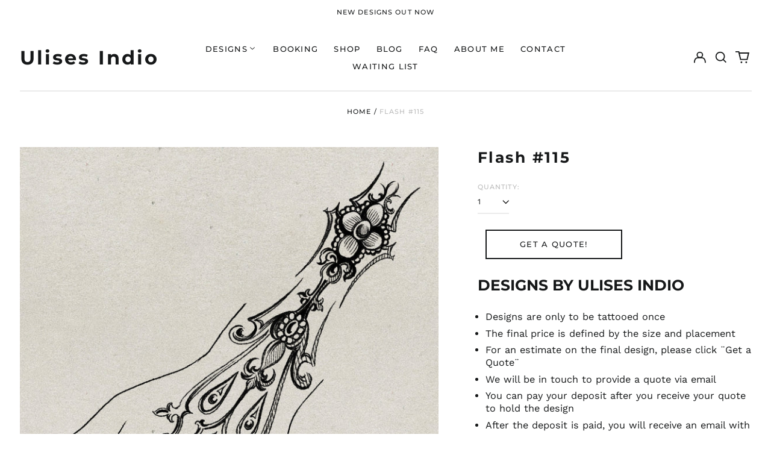

--- FILE ---
content_type: text/html; charset=utf-8
request_url: https://ulisesindio.com/variants/41354128818338/?section_id=store-availability
body_size: -295
content:
<div id="shopify-section-store-availability" class="shopify-section"><script type="application/json" data-availability-json>{
    "variant": 41354128818338
    
  }
</script>
</div>

--- FILE ---
content_type: text/css
request_url: https://cdn.xotiny.com/assets/shop/okey-polilla/gallery/main.min.css?v=1761054556253
body_size: 449
content:
.xo-hoverdir .imagebox__hover{transition:all 0s;left:100%;right:auto;bottom:auto;width:100%;height:100%;overflow:hidden}.xo-hoverdir .imagebox__hover:after{--xo-imgbox-opa: .6}.xo-e-image-zoom .imagebox__media{transform:rotate(0deg) scale(1);transition:all 2s linear}.xo-e-image-zoom .title{transform:translateY(100%);transition:all .3s;visibility:hidden;opacity:0}.xo-e-image-zoom .imagebox__hover{padding:20px}.xo-e-image-zoom .imagebox__hover:after{opacity:0;transition:all .6s ease}.xo-e-image-zoom .imagebox__hover .md-tb__cell{vertical-align:bottom}.xo-e-image-zoom.xo-pos--out .imagebox__media{transform:none;overflow:hidden}.xo-e-image-zoom.xo-pos--out .title{transform:none}.xo-e-image-zoom.xo-pos--out img{transform:rotate(0deg) scale(1);transition:all 2s linear}.xo-e-image-zoom.xo-pos--out:hover .imagebox__media{transform:none}.xo-e-image-zoom:hover .imagebox__media,.xo-e-image-zoom.xo-pos--out:hover img{transform:rotate(1deg) scale(1.1)}.xo-e-image-zoom:hover .imagebox__hover:after{--xo-imgbox-opa: 0.6}.xo-e-image-zoom:hover .title{transform:translateY(0);visibility:visible;opacity:1}.xo-gallery{--xo-loading-color: #bdbdbd}.grid-loading-effect{height:40px;width:40px;transform:rotateZ(45deg)}.grid-loading-effect div{position:relative;float:left;width:50%;height:50%;transform:scale(1.1)}.grid-loading-effect div:before{content:"";position:absolute;top:0;left:0;width:100%;height:100%;background-color:#bdbdbd;animation:xoloadingdefault 2.4s infinite linear both;transform-origin:100% 100%}.grid-loading-effect .ld-cube2{transform:scale(1.1) rotateZ(90deg)}.grid-loading-effect .ld-cube2:before{animation-delay:.3s}.grid-loading-effect .ld-cube4{transform:scale(1.1) rotateZ(270deg)}.grid-loading-effect .ld-cube4:before{animation-delay:.9s}.grid-loading-effect .ld-cube3{transform:scale(1.1) rotateZ(180deg)}.grid-loading-effect .ld-cube3:before{animation-delay:.6s}@keyframes xoloadingdefault{0%,10%{transform:perspective(140px) rotateX(-180deg);opacity:0}25%,75%{transform:perspective(140px) rotateX(0deg);opacity:1}90%,100%{transform:perspective(140px) rotateY(180deg);opacity:0}}


--- FILE ---
content_type: text/javascript; charset=utf-8
request_url: https://ulisesindio.com/products/flash-115.js
body_size: -39
content:
{"id":7240686764194,"title":"Flash #115","handle":"flash-115","description":"\u003ch3\u003e\u003cstrong\u003eDESIGNS BY ULISES INDIO\u003c\/strong\u003e\u003c\/h3\u003e\n\u003cul\u003e\n\u003cli\u003e\u003cspan\u003eDesigns are only to be tattooed once\u003c\/span\u003e\u003c\/li\u003e\n\u003cli\u003e\u003cspan\u003eThe final price is defined by the size and placement\u003c\/span\u003e\u003c\/li\u003e\n\u003cli\u003eFor an estimate on the final design, please click ¨Get a Quote¨ \u003c\/li\u003e\n\u003cli\u003eWe will be in touch to provide a quote via email\u003c\/li\u003e\n\u003cli\u003e\u003cspan\u003eYou can pay your deposit after you receive your quote to hold the design \u003c\/span\u003e\u003c\/li\u003e\n\u003cli\u003e\u003cspan\u003eAfter the deposit is paid, you will receive an email with the necessary information and available dates to schedule your appointment\u003c\/span\u003e\u003c\/li\u003e\n\u003cli\u003e\u003cspan\u003eThe deposit will be deducted from the final price of the tattoo\u003c\/span\u003e\u003c\/li\u003e\n\u003cli\u003e\u003cspan\u003eThe deposit is non-refundable\u003c\/span\u003e\u003c\/li\u003e\n\u003c\/ul\u003e\n\u003cul\u003e\u003c\/ul\u003e\n\u003cp\u003e\u003cstrong\u003e\u003c\/strong\u003e\u003cspan\u003e \u003c\/span\u003e\u003c\/p\u003e","published_at":"2021-12-03T17:06:28-08:00","created_at":"2021-12-03T17:06:28-08:00","vendor":"Ulises Indio","type":"Tattoo Flash","tags":["Hands"],"price":10000,"price_min":10000,"price_max":10000,"available":true,"price_varies":false,"compare_at_price":null,"compare_at_price_min":0,"compare_at_price_max":0,"compare_at_price_varies":false,"variants":[{"id":41354128818338,"title":"Default Title","option1":"Default Title","option2":null,"option3":null,"sku":"","requires_shipping":false,"taxable":true,"featured_image":null,"available":true,"name":"Flash #115","public_title":null,"options":["Default Title"],"price":10000,"weight":0,"compare_at_price":null,"inventory_management":"shopify","barcode":"","requires_selling_plan":false,"selling_plan_allocations":[]}],"images":["\/\/cdn.shopify.com\/s\/files\/1\/0343\/7484\/4553\/products\/115.jpg?v=1638580002"],"featured_image":"\/\/cdn.shopify.com\/s\/files\/1\/0343\/7484\/4553\/products\/115.jpg?v=1638580002","options":[{"name":"Title","position":1,"values":["Default Title"]}],"url":"\/products\/flash-115","media":[{"alt":null,"id":24337704419490,"position":1,"preview_image":{"aspect_ratio":1.0,"height":1000,"width":1000,"src":"https:\/\/cdn.shopify.com\/s\/files\/1\/0343\/7484\/4553\/products\/115.jpg?v=1638580002"},"aspect_ratio":1.0,"height":1000,"media_type":"image","src":"https:\/\/cdn.shopify.com\/s\/files\/1\/0343\/7484\/4553\/products\/115.jpg?v=1638580002","width":1000}],"requires_selling_plan":false,"selling_plan_groups":[]}

--- FILE ---
content_type: text/javascript; charset=utf-8
request_url: https://ulisesindio.com/products/flash-115.js
body_size: 273
content:
{"id":7240686764194,"title":"Flash #115","handle":"flash-115","description":"\u003ch3\u003e\u003cstrong\u003eDESIGNS BY ULISES INDIO\u003c\/strong\u003e\u003c\/h3\u003e\n\u003cul\u003e\n\u003cli\u003e\u003cspan\u003eDesigns are only to be tattooed once\u003c\/span\u003e\u003c\/li\u003e\n\u003cli\u003e\u003cspan\u003eThe final price is defined by the size and placement\u003c\/span\u003e\u003c\/li\u003e\n\u003cli\u003eFor an estimate on the final design, please click ¨Get a Quote¨ \u003c\/li\u003e\n\u003cli\u003eWe will be in touch to provide a quote via email\u003c\/li\u003e\n\u003cli\u003e\u003cspan\u003eYou can pay your deposit after you receive your quote to hold the design \u003c\/span\u003e\u003c\/li\u003e\n\u003cli\u003e\u003cspan\u003eAfter the deposit is paid, you will receive an email with the necessary information and available dates to schedule your appointment\u003c\/span\u003e\u003c\/li\u003e\n\u003cli\u003e\u003cspan\u003eThe deposit will be deducted from the final price of the tattoo\u003c\/span\u003e\u003c\/li\u003e\n\u003cli\u003e\u003cspan\u003eThe deposit is non-refundable\u003c\/span\u003e\u003c\/li\u003e\n\u003c\/ul\u003e\n\u003cul\u003e\u003c\/ul\u003e\n\u003cp\u003e\u003cstrong\u003e\u003c\/strong\u003e\u003cspan\u003e \u003c\/span\u003e\u003c\/p\u003e","published_at":"2021-12-03T17:06:28-08:00","created_at":"2021-12-03T17:06:28-08:00","vendor":"Ulises Indio","type":"Tattoo Flash","tags":["Hands"],"price":10000,"price_min":10000,"price_max":10000,"available":true,"price_varies":false,"compare_at_price":null,"compare_at_price_min":0,"compare_at_price_max":0,"compare_at_price_varies":false,"variants":[{"id":41354128818338,"title":"Default Title","option1":"Default Title","option2":null,"option3":null,"sku":"","requires_shipping":false,"taxable":true,"featured_image":null,"available":true,"name":"Flash #115","public_title":null,"options":["Default Title"],"price":10000,"weight":0,"compare_at_price":null,"inventory_management":"shopify","barcode":"","requires_selling_plan":false,"selling_plan_allocations":[]}],"images":["\/\/cdn.shopify.com\/s\/files\/1\/0343\/7484\/4553\/products\/115.jpg?v=1638580002"],"featured_image":"\/\/cdn.shopify.com\/s\/files\/1\/0343\/7484\/4553\/products\/115.jpg?v=1638580002","options":[{"name":"Title","position":1,"values":["Default Title"]}],"url":"\/products\/flash-115","media":[{"alt":null,"id":24337704419490,"position":1,"preview_image":{"aspect_ratio":1.0,"height":1000,"width":1000,"src":"https:\/\/cdn.shopify.com\/s\/files\/1\/0343\/7484\/4553\/products\/115.jpg?v=1638580002"},"aspect_ratio":1.0,"height":1000,"media_type":"image","src":"https:\/\/cdn.shopify.com\/s\/files\/1\/0343\/7484\/4553\/products\/115.jpg?v=1638580002","width":1000}],"requires_selling_plan":false,"selling_plan_groups":[]}